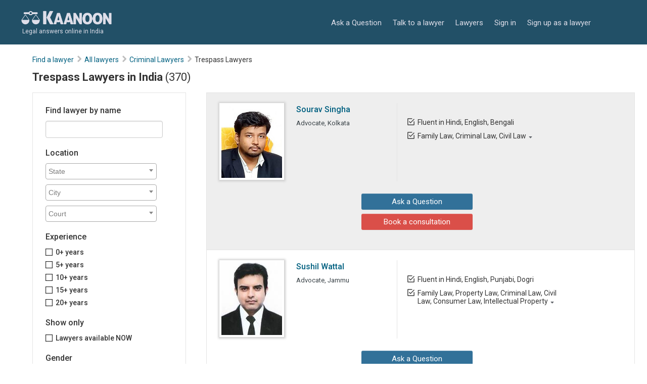

--- FILE ---
content_type: text/html; charset=utf-8
request_url: https://www.kaanoon.com/trespass-lawyers?law_area_ids%5B%5D=2&law_subcategory_ids%5B%5D=20&page=27
body_size: 81221
content:
<!DOCTYPE html><html lang="en" xmlns:fb="//ogp.me/ns/fb#"><head><meta name="csrf-param" content="authenticity_token" />
<meta name="csrf-token" content="TvBt3KdDubAbwhtNkEx2SMjJEN9Uw+aURBqqeLSzH/tzgLmNe09JrtOEhj/6KSJzMkZ9kDsGL3dkLi29Lexpdw==" /><meta charset="utf-8" /><meta content="IE=Edge,chrome=1" http-equiv="X-UA-Compatible" />
<script type="text/javascript">window.NREUM||(NREUM={});NREUM.info={"beacon":"bam.nr-data.net","errorBeacon":"bam.nr-data.net","licenseKey":"524bdba801","applicationID":"30893048","transactionName":"JV0PQRYNWQ9TRRkREAReCFZLDlQUT1JEEkoPXAVQHA==","queueTime":0,"applicationTime":703,"agent":""}</script>
<script type="text/javascript">(window.NREUM||(NREUM={})).init={ajax:{deny_list:["bam.nr-data.net"]},feature_flags:["soft_nav"]};(window.NREUM||(NREUM={})).loader_config={licenseKey:"524bdba801",applicationID:"30893048",browserID:"30893178"};;/*! For license information please see nr-loader-rum-1.308.0.min.js.LICENSE.txt */
(()=>{var e,t,r={163:(e,t,r)=>{"use strict";r.d(t,{j:()=>E});var n=r(384),i=r(1741);var a=r(2555);r(860).K7.genericEvents;const s="experimental.resources",o="register",c=e=>{if(!e||"string"!=typeof e)return!1;try{document.createDocumentFragment().querySelector(e)}catch{return!1}return!0};var d=r(2614),u=r(944),l=r(8122);const f="[data-nr-mask]",g=e=>(0,l.a)(e,(()=>{const e={feature_flags:[],experimental:{allow_registered_children:!1,resources:!1},mask_selector:"*",block_selector:"[data-nr-block]",mask_input_options:{color:!1,date:!1,"datetime-local":!1,email:!1,month:!1,number:!1,range:!1,search:!1,tel:!1,text:!1,time:!1,url:!1,week:!1,textarea:!1,select:!1,password:!0}};return{ajax:{deny_list:void 0,block_internal:!0,enabled:!0,autoStart:!0},api:{get allow_registered_children(){return e.feature_flags.includes(o)||e.experimental.allow_registered_children},set allow_registered_children(t){e.experimental.allow_registered_children=t},duplicate_registered_data:!1},browser_consent_mode:{enabled:!1},distributed_tracing:{enabled:void 0,exclude_newrelic_header:void 0,cors_use_newrelic_header:void 0,cors_use_tracecontext_headers:void 0,allowed_origins:void 0},get feature_flags(){return e.feature_flags},set feature_flags(t){e.feature_flags=t},generic_events:{enabled:!0,autoStart:!0},harvest:{interval:30},jserrors:{enabled:!0,autoStart:!0},logging:{enabled:!0,autoStart:!0},metrics:{enabled:!0,autoStart:!0},obfuscate:void 0,page_action:{enabled:!0},page_view_event:{enabled:!0,autoStart:!0},page_view_timing:{enabled:!0,autoStart:!0},performance:{capture_marks:!1,capture_measures:!1,capture_detail:!0,resources:{get enabled(){return e.feature_flags.includes(s)||e.experimental.resources},set enabled(t){e.experimental.resources=t},asset_types:[],first_party_domains:[],ignore_newrelic:!0}},privacy:{cookies_enabled:!0},proxy:{assets:void 0,beacon:void 0},session:{expiresMs:d.wk,inactiveMs:d.BB},session_replay:{autoStart:!0,enabled:!1,preload:!1,sampling_rate:10,error_sampling_rate:100,collect_fonts:!1,inline_images:!1,fix_stylesheets:!0,mask_all_inputs:!0,get mask_text_selector(){return e.mask_selector},set mask_text_selector(t){c(t)?e.mask_selector="".concat(t,",").concat(f):""===t||null===t?e.mask_selector=f:(0,u.R)(5,t)},get block_class(){return"nr-block"},get ignore_class(){return"nr-ignore"},get mask_text_class(){return"nr-mask"},get block_selector(){return e.block_selector},set block_selector(t){c(t)?e.block_selector+=",".concat(t):""!==t&&(0,u.R)(6,t)},get mask_input_options(){return e.mask_input_options},set mask_input_options(t){t&&"object"==typeof t?e.mask_input_options={...t,password:!0}:(0,u.R)(7,t)}},session_trace:{enabled:!0,autoStart:!0},soft_navigations:{enabled:!0,autoStart:!0},spa:{enabled:!0,autoStart:!0},ssl:void 0,user_actions:{enabled:!0,elementAttributes:["id","className","tagName","type"]}}})());var p=r(6154),m=r(9324);let h=0;const v={buildEnv:m.F3,distMethod:m.Xs,version:m.xv,originTime:p.WN},b={consented:!1},y={appMetadata:{},get consented(){return this.session?.state?.consent||b.consented},set consented(e){b.consented=e},customTransaction:void 0,denyList:void 0,disabled:!1,harvester:void 0,isolatedBacklog:!1,isRecording:!1,loaderType:void 0,maxBytes:3e4,obfuscator:void 0,onerror:void 0,ptid:void 0,releaseIds:{},session:void 0,timeKeeper:void 0,registeredEntities:[],jsAttributesMetadata:{bytes:0},get harvestCount(){return++h}},_=e=>{const t=(0,l.a)(e,y),r=Object.keys(v).reduce((e,t)=>(e[t]={value:v[t],writable:!1,configurable:!0,enumerable:!0},e),{});return Object.defineProperties(t,r)};var w=r(5701);const x=e=>{const t=e.startsWith("http");e+="/",r.p=t?e:"https://"+e};var R=r(7836),k=r(3241);const A={accountID:void 0,trustKey:void 0,agentID:void 0,licenseKey:void 0,applicationID:void 0,xpid:void 0},S=e=>(0,l.a)(e,A),T=new Set;function E(e,t={},r,s){let{init:o,info:c,loader_config:d,runtime:u={},exposed:l=!0}=t;if(!c){const e=(0,n.pV)();o=e.init,c=e.info,d=e.loader_config}e.init=g(o||{}),e.loader_config=S(d||{}),c.jsAttributes??={},p.bv&&(c.jsAttributes.isWorker=!0),e.info=(0,a.D)(c);const f=e.init,m=[c.beacon,c.errorBeacon];T.has(e.agentIdentifier)||(f.proxy.assets&&(x(f.proxy.assets),m.push(f.proxy.assets)),f.proxy.beacon&&m.push(f.proxy.beacon),e.beacons=[...m],function(e){const t=(0,n.pV)();Object.getOwnPropertyNames(i.W.prototype).forEach(r=>{const n=i.W.prototype[r];if("function"!=typeof n||"constructor"===n)return;let a=t[r];e[r]&&!1!==e.exposed&&"micro-agent"!==e.runtime?.loaderType&&(t[r]=(...t)=>{const n=e[r](...t);return a?a(...t):n})})}(e),(0,n.US)("activatedFeatures",w.B)),u.denyList=[...f.ajax.deny_list||[],...f.ajax.block_internal?m:[]],u.ptid=e.agentIdentifier,u.loaderType=r,e.runtime=_(u),T.has(e.agentIdentifier)||(e.ee=R.ee.get(e.agentIdentifier),e.exposed=l,(0,k.W)({agentIdentifier:e.agentIdentifier,drained:!!w.B?.[e.agentIdentifier],type:"lifecycle",name:"initialize",feature:void 0,data:e.config})),T.add(e.agentIdentifier)}},384:(e,t,r)=>{"use strict";r.d(t,{NT:()=>s,US:()=>u,Zm:()=>o,bQ:()=>d,dV:()=>c,pV:()=>l});var n=r(6154),i=r(1863),a=r(1910);const s={beacon:"bam.nr-data.net",errorBeacon:"bam.nr-data.net"};function o(){return n.gm.NREUM||(n.gm.NREUM={}),void 0===n.gm.newrelic&&(n.gm.newrelic=n.gm.NREUM),n.gm.NREUM}function c(){let e=o();return e.o||(e.o={ST:n.gm.setTimeout,SI:n.gm.setImmediate||n.gm.setInterval,CT:n.gm.clearTimeout,XHR:n.gm.XMLHttpRequest,REQ:n.gm.Request,EV:n.gm.Event,PR:n.gm.Promise,MO:n.gm.MutationObserver,FETCH:n.gm.fetch,WS:n.gm.WebSocket},(0,a.i)(...Object.values(e.o))),e}function d(e,t){let r=o();r.initializedAgents??={},t.initializedAt={ms:(0,i.t)(),date:new Date},r.initializedAgents[e]=t}function u(e,t){o()[e]=t}function l(){return function(){let e=o();const t=e.info||{};e.info={beacon:s.beacon,errorBeacon:s.errorBeacon,...t}}(),function(){let e=o();const t=e.init||{};e.init={...t}}(),c(),function(){let e=o();const t=e.loader_config||{};e.loader_config={...t}}(),o()}},782:(e,t,r)=>{"use strict";r.d(t,{T:()=>n});const n=r(860).K7.pageViewTiming},860:(e,t,r)=>{"use strict";r.d(t,{$J:()=>u,K7:()=>c,P3:()=>d,XX:()=>i,Yy:()=>o,df:()=>a,qY:()=>n,v4:()=>s});const n="events",i="jserrors",a="browser/blobs",s="rum",o="browser/logs",c={ajax:"ajax",genericEvents:"generic_events",jserrors:i,logging:"logging",metrics:"metrics",pageAction:"page_action",pageViewEvent:"page_view_event",pageViewTiming:"page_view_timing",sessionReplay:"session_replay",sessionTrace:"session_trace",softNav:"soft_navigations",spa:"spa"},d={[c.pageViewEvent]:1,[c.pageViewTiming]:2,[c.metrics]:3,[c.jserrors]:4,[c.spa]:5,[c.ajax]:6,[c.sessionTrace]:7,[c.softNav]:8,[c.sessionReplay]:9,[c.logging]:10,[c.genericEvents]:11},u={[c.pageViewEvent]:s,[c.pageViewTiming]:n,[c.ajax]:n,[c.spa]:n,[c.softNav]:n,[c.metrics]:i,[c.jserrors]:i,[c.sessionTrace]:a,[c.sessionReplay]:a,[c.logging]:o,[c.genericEvents]:"ins"}},944:(e,t,r)=>{"use strict";r.d(t,{R:()=>i});var n=r(3241);function i(e,t){"function"==typeof console.debug&&(console.debug("New Relic Warning: https://github.com/newrelic/newrelic-browser-agent/blob/main/docs/warning-codes.md#".concat(e),t),(0,n.W)({agentIdentifier:null,drained:null,type:"data",name:"warn",feature:"warn",data:{code:e,secondary:t}}))}},1687:(e,t,r)=>{"use strict";r.d(t,{Ak:()=>d,Ze:()=>f,x3:()=>u});var n=r(3241),i=r(7836),a=r(3606),s=r(860),o=r(2646);const c={};function d(e,t){const r={staged:!1,priority:s.P3[t]||0};l(e),c[e].get(t)||c[e].set(t,r)}function u(e,t){e&&c[e]&&(c[e].get(t)&&c[e].delete(t),p(e,t,!1),c[e].size&&g(e))}function l(e){if(!e)throw new Error("agentIdentifier required");c[e]||(c[e]=new Map)}function f(e="",t="feature",r=!1){if(l(e),!e||!c[e].get(t)||r)return p(e,t);c[e].get(t).staged=!0,g(e)}function g(e){const t=Array.from(c[e]);t.every(([e,t])=>t.staged)&&(t.sort((e,t)=>e[1].priority-t[1].priority),t.forEach(([t])=>{c[e].delete(t),p(e,t)}))}function p(e,t,r=!0){const s=e?i.ee.get(e):i.ee,c=a.i.handlers;if(!s.aborted&&s.backlog&&c){if((0,n.W)({agentIdentifier:e,type:"lifecycle",name:"drain",feature:t}),r){const e=s.backlog[t],r=c[t];if(r){for(let t=0;e&&t<e.length;++t)m(e[t],r);Object.entries(r).forEach(([e,t])=>{Object.values(t||{}).forEach(t=>{t[0]?.on&&t[0]?.context()instanceof o.y&&t[0].on(e,t[1])})})}}s.isolatedBacklog||delete c[t],s.backlog[t]=null,s.emit("drain-"+t,[])}}function m(e,t){var r=e[1];Object.values(t[r]||{}).forEach(t=>{var r=e[0];if(t[0]===r){var n=t[1],i=e[3],a=e[2];n.apply(i,a)}})}},1738:(e,t,r)=>{"use strict";r.d(t,{U:()=>g,Y:()=>f});var n=r(3241),i=r(9908),a=r(1863),s=r(944),o=r(5701),c=r(3969),d=r(8362),u=r(860),l=r(4261);function f(e,t,r,a){const f=a||r;!f||f[e]&&f[e]!==d.d.prototype[e]||(f[e]=function(){(0,i.p)(c.xV,["API/"+e+"/called"],void 0,u.K7.metrics,r.ee),(0,n.W)({agentIdentifier:r.agentIdentifier,drained:!!o.B?.[r.agentIdentifier],type:"data",name:"api",feature:l.Pl+e,data:{}});try{return t.apply(this,arguments)}catch(e){(0,s.R)(23,e)}})}function g(e,t,r,n,s){const o=e.info;null===r?delete o.jsAttributes[t]:o.jsAttributes[t]=r,(s||null===r)&&(0,i.p)(l.Pl+n,[(0,a.t)(),t,r],void 0,"session",e.ee)}},1741:(e,t,r)=>{"use strict";r.d(t,{W:()=>a});var n=r(944),i=r(4261);class a{#e(e,...t){if(this[e]!==a.prototype[e])return this[e](...t);(0,n.R)(35,e)}addPageAction(e,t){return this.#e(i.hG,e,t)}register(e){return this.#e(i.eY,e)}recordCustomEvent(e,t){return this.#e(i.fF,e,t)}setPageViewName(e,t){return this.#e(i.Fw,e,t)}setCustomAttribute(e,t,r){return this.#e(i.cD,e,t,r)}noticeError(e,t){return this.#e(i.o5,e,t)}setUserId(e,t=!1){return this.#e(i.Dl,e,t)}setApplicationVersion(e){return this.#e(i.nb,e)}setErrorHandler(e){return this.#e(i.bt,e)}addRelease(e,t){return this.#e(i.k6,e,t)}log(e,t){return this.#e(i.$9,e,t)}start(){return this.#e(i.d3)}finished(e){return this.#e(i.BL,e)}recordReplay(){return this.#e(i.CH)}pauseReplay(){return this.#e(i.Tb)}addToTrace(e){return this.#e(i.U2,e)}setCurrentRouteName(e){return this.#e(i.PA,e)}interaction(e){return this.#e(i.dT,e)}wrapLogger(e,t,r){return this.#e(i.Wb,e,t,r)}measure(e,t){return this.#e(i.V1,e,t)}consent(e){return this.#e(i.Pv,e)}}},1863:(e,t,r)=>{"use strict";function n(){return Math.floor(performance.now())}r.d(t,{t:()=>n})},1910:(e,t,r)=>{"use strict";r.d(t,{i:()=>a});var n=r(944);const i=new Map;function a(...e){return e.every(e=>{if(i.has(e))return i.get(e);const t="function"==typeof e?e.toString():"",r=t.includes("[native code]"),a=t.includes("nrWrapper");return r||a||(0,n.R)(64,e?.name||t),i.set(e,r),r})}},2555:(e,t,r)=>{"use strict";r.d(t,{D:()=>o,f:()=>s});var n=r(384),i=r(8122);const a={beacon:n.NT.beacon,errorBeacon:n.NT.errorBeacon,licenseKey:void 0,applicationID:void 0,sa:void 0,queueTime:void 0,applicationTime:void 0,ttGuid:void 0,user:void 0,account:void 0,product:void 0,extra:void 0,jsAttributes:{},userAttributes:void 0,atts:void 0,transactionName:void 0,tNamePlain:void 0};function s(e){try{return!!e.licenseKey&&!!e.errorBeacon&&!!e.applicationID}catch(e){return!1}}const o=e=>(0,i.a)(e,a)},2614:(e,t,r)=>{"use strict";r.d(t,{BB:()=>s,H3:()=>n,g:()=>d,iL:()=>c,tS:()=>o,uh:()=>i,wk:()=>a});const n="NRBA",i="SESSION",a=144e5,s=18e5,o={STARTED:"session-started",PAUSE:"session-pause",RESET:"session-reset",RESUME:"session-resume",UPDATE:"session-update"},c={SAME_TAB:"same-tab",CROSS_TAB:"cross-tab"},d={OFF:0,FULL:1,ERROR:2}},2646:(e,t,r)=>{"use strict";r.d(t,{y:()=>n});class n{constructor(e){this.contextId=e}}},2843:(e,t,r)=>{"use strict";r.d(t,{G:()=>a,u:()=>i});var n=r(3878);function i(e,t=!1,r,i){(0,n.DD)("visibilitychange",function(){if(t)return void("hidden"===document.visibilityState&&e());e(document.visibilityState)},r,i)}function a(e,t,r){(0,n.sp)("pagehide",e,t,r)}},3241:(e,t,r)=>{"use strict";r.d(t,{W:()=>a});var n=r(6154);const i="newrelic";function a(e={}){try{n.gm.dispatchEvent(new CustomEvent(i,{detail:e}))}catch(e){}}},3606:(e,t,r)=>{"use strict";r.d(t,{i:()=>a});var n=r(9908);a.on=s;var i=a.handlers={};function a(e,t,r,a){s(a||n.d,i,e,t,r)}function s(e,t,r,i,a){a||(a="feature"),e||(e=n.d);var s=t[a]=t[a]||{};(s[r]=s[r]||[]).push([e,i])}},3878:(e,t,r)=>{"use strict";function n(e,t){return{capture:e,passive:!1,signal:t}}function i(e,t,r=!1,i){window.addEventListener(e,t,n(r,i))}function a(e,t,r=!1,i){document.addEventListener(e,t,n(r,i))}r.d(t,{DD:()=>a,jT:()=>n,sp:()=>i})},3969:(e,t,r)=>{"use strict";r.d(t,{TZ:()=>n,XG:()=>o,rs:()=>i,xV:()=>s,z_:()=>a});const n=r(860).K7.metrics,i="sm",a="cm",s="storeSupportabilityMetrics",o="storeEventMetrics"},4234:(e,t,r)=>{"use strict";r.d(t,{W:()=>a});var n=r(7836),i=r(1687);class a{constructor(e,t){this.agentIdentifier=e,this.ee=n.ee.get(e),this.featureName=t,this.blocked=!1}deregisterDrain(){(0,i.x3)(this.agentIdentifier,this.featureName)}}},4261:(e,t,r)=>{"use strict";r.d(t,{$9:()=>d,BL:()=>o,CH:()=>g,Dl:()=>_,Fw:()=>y,PA:()=>h,Pl:()=>n,Pv:()=>k,Tb:()=>l,U2:()=>a,V1:()=>R,Wb:()=>x,bt:()=>b,cD:()=>v,d3:()=>w,dT:()=>c,eY:()=>p,fF:()=>f,hG:()=>i,k6:()=>s,nb:()=>m,o5:()=>u});const n="api-",i="addPageAction",a="addToTrace",s="addRelease",o="finished",c="interaction",d="log",u="noticeError",l="pauseReplay",f="recordCustomEvent",g="recordReplay",p="register",m="setApplicationVersion",h="setCurrentRouteName",v="setCustomAttribute",b="setErrorHandler",y="setPageViewName",_="setUserId",w="start",x="wrapLogger",R="measure",k="consent"},5289:(e,t,r)=>{"use strict";r.d(t,{GG:()=>s,Qr:()=>c,sB:()=>o});var n=r(3878),i=r(6389);function a(){return"undefined"==typeof document||"complete"===document.readyState}function s(e,t){if(a())return e();const r=(0,i.J)(e),s=setInterval(()=>{a()&&(clearInterval(s),r())},500);(0,n.sp)("load",r,t)}function o(e){if(a())return e();(0,n.DD)("DOMContentLoaded",e)}function c(e){if(a())return e();(0,n.sp)("popstate",e)}},5607:(e,t,r)=>{"use strict";r.d(t,{W:()=>n});const n=(0,r(9566).bz)()},5701:(e,t,r)=>{"use strict";r.d(t,{B:()=>a,t:()=>s});var n=r(3241);const i=new Set,a={};function s(e,t){const r=t.agentIdentifier;a[r]??={},e&&"object"==typeof e&&(i.has(r)||(t.ee.emit("rumresp",[e]),a[r]=e,i.add(r),(0,n.W)({agentIdentifier:r,loaded:!0,drained:!0,type:"lifecycle",name:"load",feature:void 0,data:e})))}},6154:(e,t,r)=>{"use strict";r.d(t,{OF:()=>c,RI:()=>i,WN:()=>u,bv:()=>a,eN:()=>l,gm:()=>s,mw:()=>o,sb:()=>d});var n=r(1863);const i="undefined"!=typeof window&&!!window.document,a="undefined"!=typeof WorkerGlobalScope&&("undefined"!=typeof self&&self instanceof WorkerGlobalScope&&self.navigator instanceof WorkerNavigator||"undefined"!=typeof globalThis&&globalThis instanceof WorkerGlobalScope&&globalThis.navigator instanceof WorkerNavigator),s=i?window:"undefined"!=typeof WorkerGlobalScope&&("undefined"!=typeof self&&self instanceof WorkerGlobalScope&&self||"undefined"!=typeof globalThis&&globalThis instanceof WorkerGlobalScope&&globalThis),o=Boolean("hidden"===s?.document?.visibilityState),c=/iPad|iPhone|iPod/.test(s.navigator?.userAgent),d=c&&"undefined"==typeof SharedWorker,u=((()=>{const e=s.navigator?.userAgent?.match(/Firefox[/\s](\d+\.\d+)/);Array.isArray(e)&&e.length>=2&&e[1]})(),Date.now()-(0,n.t)()),l=()=>"undefined"!=typeof PerformanceNavigationTiming&&s?.performance?.getEntriesByType("navigation")?.[0]?.responseStart},6389:(e,t,r)=>{"use strict";function n(e,t=500,r={}){const n=r?.leading||!1;let i;return(...r)=>{n&&void 0===i&&(e.apply(this,r),i=setTimeout(()=>{i=clearTimeout(i)},t)),n||(clearTimeout(i),i=setTimeout(()=>{e.apply(this,r)},t))}}function i(e){let t=!1;return(...r)=>{t||(t=!0,e.apply(this,r))}}r.d(t,{J:()=>i,s:()=>n})},6630:(e,t,r)=>{"use strict";r.d(t,{T:()=>n});const n=r(860).K7.pageViewEvent},7699:(e,t,r)=>{"use strict";r.d(t,{It:()=>a,KC:()=>o,No:()=>i,qh:()=>s});var n=r(860);const i=16e3,a=1e6,s="SESSION_ERROR",o={[n.K7.logging]:!0,[n.K7.genericEvents]:!1,[n.K7.jserrors]:!1,[n.K7.ajax]:!1}},7836:(e,t,r)=>{"use strict";r.d(t,{P:()=>o,ee:()=>c});var n=r(384),i=r(8990),a=r(2646),s=r(5607);const o="nr@context:".concat(s.W),c=function e(t,r){var n={},s={},u={},l=!1;try{l=16===r.length&&d.initializedAgents?.[r]?.runtime.isolatedBacklog}catch(e){}var f={on:p,addEventListener:p,removeEventListener:function(e,t){var r=n[e];if(!r)return;for(var i=0;i<r.length;i++)r[i]===t&&r.splice(i,1)},emit:function(e,r,n,i,a){!1!==a&&(a=!0);if(c.aborted&&!i)return;t&&a&&t.emit(e,r,n);var o=g(n);m(e).forEach(e=>{e.apply(o,r)});var d=v()[s[e]];d&&d.push([f,e,r,o]);return o},get:h,listeners:m,context:g,buffer:function(e,t){const r=v();if(t=t||"feature",f.aborted)return;Object.entries(e||{}).forEach(([e,n])=>{s[n]=t,t in r||(r[t]=[])})},abort:function(){f._aborted=!0,Object.keys(f.backlog).forEach(e=>{delete f.backlog[e]})},isBuffering:function(e){return!!v()[s[e]]},debugId:r,backlog:l?{}:t&&"object"==typeof t.backlog?t.backlog:{},isolatedBacklog:l};return Object.defineProperty(f,"aborted",{get:()=>{let e=f._aborted||!1;return e||(t&&(e=t.aborted),e)}}),f;function g(e){return e&&e instanceof a.y?e:e?(0,i.I)(e,o,()=>new a.y(o)):new a.y(o)}function p(e,t){n[e]=m(e).concat(t)}function m(e){return n[e]||[]}function h(t){return u[t]=u[t]||e(f,t)}function v(){return f.backlog}}(void 0,"globalEE"),d=(0,n.Zm)();d.ee||(d.ee=c)},8122:(e,t,r)=>{"use strict";r.d(t,{a:()=>i});var n=r(944);function i(e,t){try{if(!e||"object"!=typeof e)return(0,n.R)(3);if(!t||"object"!=typeof t)return(0,n.R)(4);const r=Object.create(Object.getPrototypeOf(t),Object.getOwnPropertyDescriptors(t)),a=0===Object.keys(r).length?e:r;for(let s in a)if(void 0!==e[s])try{if(null===e[s]){r[s]=null;continue}Array.isArray(e[s])&&Array.isArray(t[s])?r[s]=Array.from(new Set([...e[s],...t[s]])):"object"==typeof e[s]&&"object"==typeof t[s]?r[s]=i(e[s],t[s]):r[s]=e[s]}catch(e){r[s]||(0,n.R)(1,e)}return r}catch(e){(0,n.R)(2,e)}}},8362:(e,t,r)=>{"use strict";r.d(t,{d:()=>a});var n=r(9566),i=r(1741);class a extends i.W{agentIdentifier=(0,n.LA)(16)}},8374:(e,t,r)=>{r.nc=(()=>{try{return document?.currentScript?.nonce}catch(e){}return""})()},8990:(e,t,r)=>{"use strict";r.d(t,{I:()=>i});var n=Object.prototype.hasOwnProperty;function i(e,t,r){if(n.call(e,t))return e[t];var i=r();if(Object.defineProperty&&Object.keys)try{return Object.defineProperty(e,t,{value:i,writable:!0,enumerable:!1}),i}catch(e){}return e[t]=i,i}},9324:(e,t,r)=>{"use strict";r.d(t,{F3:()=>i,Xs:()=>a,xv:()=>n});const n="1.308.0",i="PROD",a="CDN"},9566:(e,t,r)=>{"use strict";r.d(t,{LA:()=>o,bz:()=>s});var n=r(6154);const i="xxxxxxxx-xxxx-4xxx-yxxx-xxxxxxxxxxxx";function a(e,t){return e?15&e[t]:16*Math.random()|0}function s(){const e=n.gm?.crypto||n.gm?.msCrypto;let t,r=0;return e&&e.getRandomValues&&(t=e.getRandomValues(new Uint8Array(30))),i.split("").map(e=>"x"===e?a(t,r++).toString(16):"y"===e?(3&a()|8).toString(16):e).join("")}function o(e){const t=n.gm?.crypto||n.gm?.msCrypto;let r,i=0;t&&t.getRandomValues&&(r=t.getRandomValues(new Uint8Array(e)));const s=[];for(var o=0;o<e;o++)s.push(a(r,i++).toString(16));return s.join("")}},9908:(e,t,r)=>{"use strict";r.d(t,{d:()=>n,p:()=>i});var n=r(7836).ee.get("handle");function i(e,t,r,i,a){a?(a.buffer([e],i),a.emit(e,t,r)):(n.buffer([e],i),n.emit(e,t,r))}}},n={};function i(e){var t=n[e];if(void 0!==t)return t.exports;var a=n[e]={exports:{}};return r[e](a,a.exports,i),a.exports}i.m=r,i.d=(e,t)=>{for(var r in t)i.o(t,r)&&!i.o(e,r)&&Object.defineProperty(e,r,{enumerable:!0,get:t[r]})},i.f={},i.e=e=>Promise.all(Object.keys(i.f).reduce((t,r)=>(i.f[r](e,t),t),[])),i.u=e=>"nr-rum-1.308.0.min.js",i.o=(e,t)=>Object.prototype.hasOwnProperty.call(e,t),e={},t="NRBA-1.308.0.PROD:",i.l=(r,n,a,s)=>{if(e[r])e[r].push(n);else{var o,c;if(void 0!==a)for(var d=document.getElementsByTagName("script"),u=0;u<d.length;u++){var l=d[u];if(l.getAttribute("src")==r||l.getAttribute("data-webpack")==t+a){o=l;break}}if(!o){c=!0;var f={296:"sha512-+MIMDsOcckGXa1EdWHqFNv7P+JUkd5kQwCBr3KE6uCvnsBNUrdSt4a/3/L4j4TxtnaMNjHpza2/erNQbpacJQA=="};(o=document.createElement("script")).charset="utf-8",i.nc&&o.setAttribute("nonce",i.nc),o.setAttribute("data-webpack",t+a),o.src=r,0!==o.src.indexOf(window.location.origin+"/")&&(o.crossOrigin="anonymous"),f[s]&&(o.integrity=f[s])}e[r]=[n];var g=(t,n)=>{o.onerror=o.onload=null,clearTimeout(p);var i=e[r];if(delete e[r],o.parentNode&&o.parentNode.removeChild(o),i&&i.forEach(e=>e(n)),t)return t(n)},p=setTimeout(g.bind(null,void 0,{type:"timeout",target:o}),12e4);o.onerror=g.bind(null,o.onerror),o.onload=g.bind(null,o.onload),c&&document.head.appendChild(o)}},i.r=e=>{"undefined"!=typeof Symbol&&Symbol.toStringTag&&Object.defineProperty(e,Symbol.toStringTag,{value:"Module"}),Object.defineProperty(e,"__esModule",{value:!0})},i.p="https://js-agent.newrelic.com/",(()=>{var e={374:0,840:0};i.f.j=(t,r)=>{var n=i.o(e,t)?e[t]:void 0;if(0!==n)if(n)r.push(n[2]);else{var a=new Promise((r,i)=>n=e[t]=[r,i]);r.push(n[2]=a);var s=i.p+i.u(t),o=new Error;i.l(s,r=>{if(i.o(e,t)&&(0!==(n=e[t])&&(e[t]=void 0),n)){var a=r&&("load"===r.type?"missing":r.type),s=r&&r.target&&r.target.src;o.message="Loading chunk "+t+" failed: ("+a+": "+s+")",o.name="ChunkLoadError",o.type=a,o.request=s,n[1](o)}},"chunk-"+t,t)}};var t=(t,r)=>{var n,a,[s,o,c]=r,d=0;if(s.some(t=>0!==e[t])){for(n in o)i.o(o,n)&&(i.m[n]=o[n]);if(c)c(i)}for(t&&t(r);d<s.length;d++)a=s[d],i.o(e,a)&&e[a]&&e[a][0](),e[a]=0},r=self["webpackChunk:NRBA-1.308.0.PROD"]=self["webpackChunk:NRBA-1.308.0.PROD"]||[];r.forEach(t.bind(null,0)),r.push=t.bind(null,r.push.bind(r))})(),(()=>{"use strict";i(8374);var e=i(8362),t=i(860);const r=Object.values(t.K7);var n=i(163);var a=i(9908),s=i(1863),o=i(4261),c=i(1738);var d=i(1687),u=i(4234),l=i(5289),f=i(6154),g=i(944),p=i(384);const m=e=>f.RI&&!0===e?.privacy.cookies_enabled;function h(e){return!!(0,p.dV)().o.MO&&m(e)&&!0===e?.session_trace.enabled}var v=i(6389),b=i(7699);class y extends u.W{constructor(e,t){super(e.agentIdentifier,t),this.agentRef=e,this.abortHandler=void 0,this.featAggregate=void 0,this.loadedSuccessfully=void 0,this.onAggregateImported=new Promise(e=>{this.loadedSuccessfully=e}),this.deferred=Promise.resolve(),!1===e.init[this.featureName].autoStart?this.deferred=new Promise((t,r)=>{this.ee.on("manual-start-all",(0,v.J)(()=>{(0,d.Ak)(e.agentIdentifier,this.featureName),t()}))}):(0,d.Ak)(e.agentIdentifier,t)}importAggregator(e,t,r={}){if(this.featAggregate)return;const n=async()=>{let n;await this.deferred;try{if(m(e.init)){const{setupAgentSession:t}=await i.e(296).then(i.bind(i,3305));n=t(e)}}catch(e){(0,g.R)(20,e),this.ee.emit("internal-error",[e]),(0,a.p)(b.qh,[e],void 0,this.featureName,this.ee)}try{if(!this.#t(this.featureName,n,e.init))return(0,d.Ze)(this.agentIdentifier,this.featureName),void this.loadedSuccessfully(!1);const{Aggregate:i}=await t();this.featAggregate=new i(e,r),e.runtime.harvester.initializedAggregates.push(this.featAggregate),this.loadedSuccessfully(!0)}catch(e){(0,g.R)(34,e),this.abortHandler?.(),(0,d.Ze)(this.agentIdentifier,this.featureName,!0),this.loadedSuccessfully(!1),this.ee&&this.ee.abort()}};f.RI?(0,l.GG)(()=>n(),!0):n()}#t(e,r,n){if(this.blocked)return!1;switch(e){case t.K7.sessionReplay:return h(n)&&!!r;case t.K7.sessionTrace:return!!r;default:return!0}}}var _=i(6630),w=i(2614),x=i(3241);class R extends y{static featureName=_.T;constructor(e){var t;super(e,_.T),this.setupInspectionEvents(e.agentIdentifier),t=e,(0,c.Y)(o.Fw,function(e,r){"string"==typeof e&&("/"!==e.charAt(0)&&(e="/"+e),t.runtime.customTransaction=(r||"http://custom.transaction")+e,(0,a.p)(o.Pl+o.Fw,[(0,s.t)()],void 0,void 0,t.ee))},t),this.importAggregator(e,()=>i.e(296).then(i.bind(i,3943)))}setupInspectionEvents(e){const t=(t,r)=>{t&&(0,x.W)({agentIdentifier:e,timeStamp:t.timeStamp,loaded:"complete"===t.target.readyState,type:"window",name:r,data:t.target.location+""})};(0,l.sB)(e=>{t(e,"DOMContentLoaded")}),(0,l.GG)(e=>{t(e,"load")}),(0,l.Qr)(e=>{t(e,"navigate")}),this.ee.on(w.tS.UPDATE,(t,r)=>{(0,x.W)({agentIdentifier:e,type:"lifecycle",name:"session",data:r})})}}class k extends e.d{constructor(e){var t;(super(),f.gm)?(this.features={},(0,p.bQ)(this.agentIdentifier,this),this.desiredFeatures=new Set(e.features||[]),this.desiredFeatures.add(R),(0,n.j)(this,e,e.loaderType||"agent"),t=this,(0,c.Y)(o.cD,function(e,r,n=!1){if("string"==typeof e){if(["string","number","boolean"].includes(typeof r)||null===r)return(0,c.U)(t,e,r,o.cD,n);(0,g.R)(40,typeof r)}else(0,g.R)(39,typeof e)},t),function(e){(0,c.Y)(o.Dl,function(t,r=!1){if("string"!=typeof t&&null!==t)return void(0,g.R)(41,typeof t);const n=e.info.jsAttributes["enduser.id"];r&&null!=n&&n!==t?(0,a.p)(o.Pl+"setUserIdAndResetSession",[t],void 0,"session",e.ee):(0,c.U)(e,"enduser.id",t,o.Dl,!0)},e)}(this),function(e){(0,c.Y)(o.nb,function(t){if("string"==typeof t||null===t)return(0,c.U)(e,"application.version",t,o.nb,!1);(0,g.R)(42,typeof t)},e)}(this),function(e){(0,c.Y)(o.d3,function(){e.ee.emit("manual-start-all")},e)}(this),function(e){(0,c.Y)(o.Pv,function(t=!0){if("boolean"==typeof t){if((0,a.p)(o.Pl+o.Pv,[t],void 0,"session",e.ee),e.runtime.consented=t,t){const t=e.features.page_view_event;t.onAggregateImported.then(e=>{const r=t.featAggregate;e&&!r.sentRum&&r.sendRum()})}}else(0,g.R)(65,typeof t)},e)}(this),this.run()):(0,g.R)(21)}get config(){return{info:this.info,init:this.init,loader_config:this.loader_config,runtime:this.runtime}}get api(){return this}run(){try{const e=function(e){const t={};return r.forEach(r=>{t[r]=!!e[r]?.enabled}),t}(this.init),n=[...this.desiredFeatures];n.sort((e,r)=>t.P3[e.featureName]-t.P3[r.featureName]),n.forEach(r=>{if(!e[r.featureName]&&r.featureName!==t.K7.pageViewEvent)return;if(r.featureName===t.K7.spa)return void(0,g.R)(67);const n=function(e){switch(e){case t.K7.ajax:return[t.K7.jserrors];case t.K7.sessionTrace:return[t.K7.ajax,t.K7.pageViewEvent];case t.K7.sessionReplay:return[t.K7.sessionTrace];case t.K7.pageViewTiming:return[t.K7.pageViewEvent];default:return[]}}(r.featureName).filter(e=>!(e in this.features));n.length>0&&(0,g.R)(36,{targetFeature:r.featureName,missingDependencies:n}),this.features[r.featureName]=new r(this)})}catch(e){(0,g.R)(22,e);for(const e in this.features)this.features[e].abortHandler?.();const t=(0,p.Zm)();delete t.initializedAgents[this.agentIdentifier]?.features,delete this.sharedAggregator;return t.ee.get(this.agentIdentifier).abort(),!1}}}var A=i(2843),S=i(782);class T extends y{static featureName=S.T;constructor(e){super(e,S.T),f.RI&&((0,A.u)(()=>(0,a.p)("docHidden",[(0,s.t)()],void 0,S.T,this.ee),!0),(0,A.G)(()=>(0,a.p)("winPagehide",[(0,s.t)()],void 0,S.T,this.ee)),this.importAggregator(e,()=>i.e(296).then(i.bind(i,2117))))}}var E=i(3969);class I extends y{static featureName=E.TZ;constructor(e){super(e,E.TZ),f.RI&&document.addEventListener("securitypolicyviolation",e=>{(0,a.p)(E.xV,["Generic/CSPViolation/Detected"],void 0,this.featureName,this.ee)}),this.importAggregator(e,()=>i.e(296).then(i.bind(i,9623)))}}new k({features:[R,T,I],loaderType:"lite"})})()})();</script><meta content="initial-scale=1.0, minimum-scale=1.0, maximum-scale=1.0" name="viewport" /><meta content="Find trespass lawyers near you" name="description" /><meta content="noindex, follow" name="robots" /><title>Find Trespass Lawyers in India</title><link as="image" href="https://www.kaanoon.com/assets/spinner-359fac98ca3ed4cbb3ca0c4fd6d43f6aa1dc12c6b3120d8df0a130b77e07903f.png" rel="preload" /><!--Le HTML5 shim, for IE6-8 support of HTML elements--><!--[if lt IE 9]><script src="//cdnjs.cloudflare.com/ajax/libs/html5shiv/3.6.1/html5shiv.js"></script><script src="//ajax.googleapis.com/ajax/libs/jquery/1.3.1/jquery.min.js" type="text/javascript"></script><script src="//ie7-js.googlecode.com/svn/version/2.1(beta4)/IE8.js"></script><![endif]--><link rel="stylesheet" media="all" href="https://fonts.googleapis.com/css?family=Roboto:400,500,700" data-turbolinks-track="true" /><link rel="stylesheet" media="all" href="https://fonts.googleapis.com/css?family=Bitter:400,400italic" data-turbolinks-track="true" /><link rel="stylesheet" media="all" href="https://www.kaanoon.com/assets/application-7f370bc964bf65935e5b33dca2f60d9a21a572e7a11dca9c5f2b7f56dca31fa2.css" async="async" /><script src="https://maps.google.com/maps/api/js?key=AIzaSyDYIgMo2-tmdCgCQV2aNK5gFd6uQNfCtyw"></script><script src="https://pagead2.googlesyndication.com/pagead/js/adsbygoogle.js" data-ad-client="ca-pub-2681912536393957" async="async"></script><script src="https://www.kaanoon.com/assets/application.1-d082a5c26a1ee94e8498bd11ec0db4b66d4dbd8ded43a37b812e058bf7ce4aef.js"></script><script src="https://www.kaanoon.com/assets/application.2-53fdbb7e978bdc59bf76b13f2dc1d71e2e73c1422cf6a3db2f84a05c8ccbb9f4.js"></script></head><body class="lawyers-list-body"><div class="page-wrapper"><div class="header-wrapper navbar-fixed-top "><div class="header" style="background-color: #225067;"><div class="container container-wide font-null"><div class="header-logo"><a class="site-logo" href="/"><span class="img-logo"></span><span class="text-logo">Legal answers online in India</span></a></div><div class="header-menu"><ul class="header-nav"><li><a href="/ask-a-lawyer">Ask a Question</a></li><li><a href="/talk-to-a-lawyer">Talk to a lawyer</a></li><li><a href="/lawyers">Lawyers</a></li><li></li><li><a href="/signin">Sign in</a></li><li><a href="/for-lawyers">Sign up as a lawyer</a></li></ul></div></div></div></div><!-- Google tag (gtag.js) --><script src="https://www.googletagmanager.com/gtag/js?id=G-PR6VPDCDH8"></script><script>window.dataLayer = window.dataLayer || [];
function gtag(){dataLayer.push(arguments);}
gtag('js', new Date());

gtag('config', 'G-PR6VPDCDH8');</script><div class="container"><div class="inner-container js-inner-container"><div class="cover js-cover"></div><div class="navigation"><span class="lawyers-breadcrumb"><a href="/lawyers">Find a lawyer</a></span><span class="lawyers-breadcrumb"><a href="/lawyers/india">All lawyers</a></span><span class="lawyers-breadcrumb"><a href="/criminal-lawyers/india">Criminal Lawyers</a></span><span class="lawyers-breadcrumb">Trespass Lawyers</span></div><h1 class="page-title">Trespass Lawyers in India<span class="count" id="js-lawyers-counter">(370)</span></h1><div class="lawyers"><div class="filters"><form class="js-lawyers-filters-form" data-url="/trespass-lawyers"><div class="filter filter-by"><p>Filter by:<span class="close js-offcanvas-close">×</span></p></div><div class="filter find-by-name"><p class="filter-name js-filter-trigger">Find lawyer by name<br /><span class="filter-info"></span></p><div class="filter-content"><input type="text" name="name" id="name" data-url="/lawyers_names" /><span class="find-by-name-clear js-find-by-name-clear"></span></div></div><div class="filter practice-area"></div><div class="filter location"><p class="filter-name js-filter-trigger">Location<br /><span class="filter-info"></span></p><div class="filter-content"><select name="state_ids[]" id="state_ids" multiple="multiple" class="js-state-ids" data-placeholder="State"><option value="6">Andhra Pradesh</option>
<option value="1">Assam</option>
<option value="18">Bihar</option>
<option value="29">Chandigarh</option>
<option value="11">Chhattisgarh</option>
<option value="28">Delhi</option>
<option value="15">Goa</option>
<option value="5">Gujarat</option>
<option value="26">Haryana</option>
<option value="25">Himachal Pradesh</option>
<option value="42">Jammu and Kashmir</option>
<option value="20">Jharkhand</option>
<option value="7">Karnataka</option>
<option value="8">Kerala</option>
<option value="27">Madhya Pradesh</option>
<option value="3">Maharashtra</option>
<option value="32">Nagaland</option>
<option value="22">Odisha</option>
<option value="37">Puducherry</option>
<option value="12">Punjab</option>
<option value="14">Rajasthan</option>
<option value="23">Tamil Nadu</option>
<option value="55">Telangana</option>
<option value="4">Uttar Pradesh</option>
<option value="16">Uttarakhand</option>
<option value="9">West Bengal</option></select><select name="city_ids[]" id="city_ids" multiple="multiple" class="js-city-ids" data-placeholder="City" data-url="/cities"><option value="16">Goalpara</option>
<option value="18">Guwahati</option>
<option value="73">Aurangabad</option>
<option value="75">Baramati</option>
<option value="77">Bhiwandi</option>
<option value="85">Dhule</option>
<option value="86">Dombivli</option>
<option value="87">Durgapur</option>
<option value="93">Jalgaon</option>
<option value="99">Kolhapur</option>
<option value="100">Latur</option>
<option value="108">Malkapur</option>
<option value="118">Miraj</option>
<option value="122">Mumbai</option>
<option value="124">Nagpur</option>
<option value="131">Nashik</option>
<option value="132">Navi Mumbai</option>
<option value="142">Panvel</option>
<option value="154">Pune</option>
<option value="187">Thane</option>
<option value="200">Vasai</option>
<option value="215">Agra</option>
<option value="218">Allahabad</option>
<option value="225">Balrampur</option>
<option value="231">Bulandshahr</option>
<option value="242">Fatehabad</option>
<option value="249">Ghaziabad</option>
<option value="251">Gorakhpur</option>
<option value="253">Hamirpur</option>
<option value="254">Hapur</option>
<option value="261">Jhansi</option>
<option value="263">Kanpur</option>
<option value="266">Kota</option>
<option value="269">Lakhimpur</option>
<option value="275">Lucknow</option>
<option value="278">Meerut</option>
<option value="283">Muzaffarnagar</option>
<option value="285">Najibabad</option>
<option value="293">Noida</option>
<option value="366">Varanasi</option>
<option value="373">Ahmedabad</option>
<option value="397">Gandhinagar</option>
<option value="401">Jamnagar</option>
<option value="431">Palanpur</option>
<option value="438">Rajkot</option>
<option value="449">Surat</option>
<option value="459">Vadodara</option>
<option value="460">Valsad</option>
<option value="461">Vapi</option>
<option value="505">Hyderabad</option>
<option value="543">Nandyal</option>
<option value="567">Rajahmundry</option>
<option value="579">Sangareddy</option>
<option value="593">Tirupati</option>
<option value="599">Vijayawada</option>
<option value="601">Visakhapatnam</option>
<option value="604">Warangal</option>
<option value="623">Bangalore</option>
<option value="625">Belgaum</option>
<option value="628">Bijapur</option>
<option value="638">Dharwad</option>
<option value="654">Kota</option>
<option value="673">Mysore</option>
<option value="751">Kochi</option>
<option value="753">Kollam</option>
<option value="756">Kottayam</option>
<option value="769">Palakkad</option>
<option value="780">Punalur</option>
<option value="786">Trivandrum</option>
<option value="788">Thrissur</option>
<option value="796">Asansol</option>
<option value="804">Barrackpur</option>
<option value="813">Durgapur</option>
<option value="816">Howrah</option>
<option value="820">Jhargram</option>
<option value="824">Kolkata</option>
<option value="848">Siliguri</option>
<option value="863">Udaipur</option>
<option value="876">Bilaspur</option>
<option value="899">Raipur</option>
<option value="927">Kapurthala</option>
<option value="936">Ludhiana</option>
<option value="942">Mohali</option>
<option value="951">Pathankot</option>
<option value="971">Zirakpur</option>
<option value="976">Ajmer</option>
<option value="977">Alwar</option>
<option value="988">Bikaner</option>
<option value="994">Hanumangarh</option>
<option value="996">Jaipur</option>
<option value="1002">Jodhpur</option>
<option value="1003">Kota</option>
<option value="1069">Suratgarh</option>
<option value="1074">Udaipur</option>
<option value="1081">Mapusa</option>
<option value="1093">Haridwar</option>
<option value="1102">Nainital</option>
<option value="1104">Pithoragarh</option>
<option value="1107">Roorkee</option>
<option value="1118">Araria</option>
<option value="1123">Aurangabad</option>
<option value="1134">Begusarai</option>
<option value="1138">Bhagalpur</option>
<option value="1148">Darbhanga</option>
<option value="1155">Gaya</option>
<option value="1170">Katihar</option>
<option value="1177">Madhubani</option>
<option value="1197">Nawada</option>
<option value="1199">Patna</option>
<option value="1216">Siwan</option>
<option value="1237">Dhanbad</option>
<option value="1246">Hazaribag</option>
<option value="1260">Ranchi</option>
<option value="1282">Bhubaneswar</option>
<option value="1288">Cuttack</option>
<option value="1331">Chennai</option>
<option value="1333">Coimbatore</option>
<option value="1337">Dindigul</option>
<option value="1344">Kanchipuram</option>
<option value="1350">Madurai</option>
<option value="1370">Panruti</option>
<option value="1424">Tiruchirappalli</option>
<option value="1448">Vellore</option>
<option value="1457">Bilaspur</option>
<option value="1461">Hamirpur</option>
<option value="1463">Mandi</option>
<option value="1465">Shimla</option>
<option value="1472">Bahadurgarh</option>
<option value="1476">Bhiwani</option>
<option value="1480">Faridabad</option>
<option value="1481">Fatehabad</option>
<option value="1485">Gurgaon</option>
<option value="1487">Hisar</option>
<option value="1495">Karnal</option>
<option value="1501">Narnaul</option>
<option value="1504">Panchkula</option>
<option value="1505">Panipat</option>
<option value="1511">Rohtak</option>
<option value="1515">Sirsa</option>
<option value="1517">Sonipat</option>
<option value="1521">Yamunanagar</option>
<option value="1527">Bhopal</option>
<option value="1537">Fatehabad</option>
<option value="1540">Gwalior</option>
<option value="1541">Harda</option>
<option value="1542">Indore</option>
<option value="1544">Jabalpur</option>
<option value="1560">Mandsaur</option>
<option value="1592">Rewa</option>
<option value="1598">Satna</option>
<option value="1624">Delhi</option>
<option value="1625">New Delhi</option>
<option value="1626">Chandigarh</option>
<option value="1631">Kohima</option>
<option value="1656">Mira Bhayandar</option>
<option value="1686">Jammu</option>
<option value="1687">Kathua</option>
<option value="1692">Srinagar</option>
<option value="1710">Greater Mumbai</option>
<option value="1712">Vasai Virar</option>
<option value="1728">Hyderabad</option>
<option value="1751">Sangareddy</option>
<option value="1758">Warangal</option>
<option value="1767">Thiruvananthapuram</option>
<option value="1771">Bengaluru</option>
<option value="1772">Belagavi</option>
<option value="1835">Srinagar</option>
<option value="1859">Mysore</option></select></div></div><div class="filter court"><p class="filter-name js-filter-trigger">Courts<br /><span class="filter-info"></span></p><div class="filter-content"><select name="court_ids[]" id="court_ids" multiple="multiple" class="js-court-ids" data-placeholder="Court" data-url="/courts"><option value="23">Allahabad High Court</option>
<option value="35">Allahabad High Court (Lucknow Bench)</option>
<option value="5">Bombay High Court</option>
<option value="36">Bombay High Court (Aurangabad Bench)</option>
<option value="37">Bombay High Court (Nagpur Bench)</option>
<option value="38">Bombay High Court (Panaji Bench)</option>
<option value="39">Calcutta High Court</option>
<option value="40">Calcutta High Court (Port Blair Bench)</option>
<option value="4">Chhattisgarh High Court</option>
<option value="6">Delhi High Court</option>
<option value="16">Gauhati High Court</option>
<option value="47">Gauhati High Court (Aizawl Bench)</option>
<option value="48">Gauhati High Court (Itanagar Bench)</option>
<option value="49">Gauhati High Court (Kohima Bench)</option>
<option value="7">Gujarat High Court</option>
<option value="8">Himachal Pradesh High Court</option>
<option value="2">Hyderabad High Court</option>
<option value="50">Jammu and Kashmir High Court</option>
<option value="10">Jharkhand High Court</option>
<option value="11">Karnataka High Court</option>
<option value="45">Karnataka High Court (Dharwad Bench)</option>
<option value="46">Karnataka High Court (Gulbarga Bench)</option>
<option value="12">Kerala High Court</option>
<option value="13">Madhya Pradesh High Court</option>
<option value="43">Madhya Pradesh High Court (Gwalior Bench)</option>
<option value="44">Madhya Pradesh High Court (Indore Bench)</option>
<option value="21">Madras High Court</option>
<option value="42">Madras High Court (Madurai Bench)</option>
<option value="14">Manipur High Court</option>
<option value="15">Meghalaya High Court</option>
<option value="17">Odisha High Court</option>
<option value="3">Patna High Court</option>
<option value="18">Punjab and Haryana High Court</option>
<option value="19">Rajasthan High Court</option>
<option value="41">Rajasthan High Court (Jaipur Bench)</option>
<option value="20">Sikkim High Court</option>
<option value="28">Supreme Court of India</option>
<option value="22">Tripura High Court</option>
<option value="24">Uttarakhand High Court</option></select></div></div><div class="filter experience"><p class="filter-name js-filter-trigger">Experience<br /><span class="filter-info"></span></p><div class="filter-content"><input type="radio" name="experience" id="experience_0" value="0" /><label for="experience_0">0+ years</label><input type="radio" name="experience" id="experience_5" value="5" /><label for="experience_5">5+ years</label><input type="radio" name="experience" id="experience_10" value="10" /><label for="experience_10">10+ years</label><input type="radio" name="experience" id="experience_15" value="15" /><label for="experience_15">15+ years</label><input type="radio" name="experience" id="experience_20" value="20" /><label for="experience_20">20+ years</label></div></div><div class="filter rating"></div><div class="filter show-only"><p class="filter-name js-filter-trigger">Show only<br /><span class="filter-info"></span></p><div class="filter-content"><input type="checkbox" name="available" id="available" value="1" /><label for="available">Lawyers available NOW</label></div></div><div class="filter gender"><p class="filter-name js-filter-trigger">Gender<br /><span class="filter-info"></span></p><div class="filter-content"><input type="checkbox" name="genders[]" id="gender_male" value="male" /><label for="gender_male">Male</label><input type="checkbox" name="genders[]" id="gender_female" value="female" /><label for="gender_female">Female</label></div></div><div class="filter language"><p class="filter-name js-filter-trigger">Language<br /><span class="filter-info"></span></p><div class="filter-content"><input type="checkbox" name="language_ids[]" id="language_1" value="1" /><label for="language_1">Hindi</label><input type="checkbox" name="language_ids[]" id="language_2" value="2" /><label for="language_2">Kannada</label><input type="checkbox" name="language_ids[]" id="language_3" value="3" /><label for="language_3">English</label><input type="checkbox" name="language_ids[]" id="language_4" value="4" /><label for="language_4">Gujarati</label><input type="checkbox" name="language_ids[]" id="language_5" value="5" /><label for="language_5">Bengali</label><input type="checkbox" name="language_ids[]" id="language_6" value="6" /><label for="language_6">Punjabi</label><input type="checkbox" name="language_ids[]" id="language_7" value="7" /><label for="language_7">Telugu</label><input type="checkbox" name="language_ids[]" id="language_8" value="8" /><label for="language_8">Malayalam</label><input type="checkbox" name="language_ids[]" id="language_9" value="9" /><label for="language_9">Marathi</label><input type="checkbox" name="language_ids[]" id="language_10" value="10" /><label for="language_10">Odia</label><input type="checkbox" name="language_ids[]" id="language_11" value="11" /><label for="language_11">Tamil</label><input type="checkbox" name="language_ids[]" id="language_12" value="12" /><label for="language_12">Assamese</label><input type="checkbox" name="language_ids[]" id="language_13" value="13" /><label for="language_13">Urdu</label><input type="checkbox" name="language_ids[]" id="language_14" value="14" /><label for="language_14">Kashmiri</label><input type="checkbox" name="language_ids[]" id="language_15" value="15" /><label for="language_15">Manipuri</label><input type="checkbox" name="language_ids[]" id="language_16" value="16" /><label for="language_16">Dogri</label></div></div><a class="js-reset-form clear-desktop" href="javascript:void(0);">Clear all</a><input type="hidden" name="page" id="page" value="27" /></form></div><div class="lawyers-list"><div class="filters-mobile js-show-filters"><a class="js-filters-link" href="javascript:void(0);">Filters</a><a class="js-reset-form" href="javascript:void(0);">Clear all</a></div><div id="js-lawyers"><div class="lawyer"><div class="info-container"><div class="main-info"><div class="lawyer-enhanced-badge lawyer-medium-badge"><div class="lawyer-badge-avatar"><a href="/lawyer/sourav-singha"><img alt="Sourav Singha" class="lawyer-img js-lawyer-img" src="https://www.kaanoon.com/uploads/profile/avatar/13918/medium_Advocate_Sourav_Singha.jpeg" /></a></div><div class="info"><div class="lawyer-badge-title"><a href="/lawyer/sourav-singha">Sourav Singha</a></div><div class="lawyer-badge-place">Advocate, Kolkata</div></div><div class="tooltip-badge-container"><div class="container badge-tooltip"><div class="row-fluid tooltip-row"><div class="col"><div class="law-areas-tooltip"><img src="https://www.kaanoon.com/assets/check-mark-gray-b48947009c46f401a396288ee6a801c1d19de24e6b42df57f61adeeb3f4ffe2c.png" /><span>Fluent in Hindi, English, Bengali</span></div></div></div><div class="row-fluid tooltip-row"><div class="col"><div class="law-areas-tooltip"><img src="https://www.kaanoon.com/assets/check-mark-gray-b48947009c46f401a396288ee6a801c1d19de24e6b42df57f61adeeb3f4ffe2c.png" /><a class="js-law-areas-trigger law-areas-trigger" data-html="true" data-toggle="popover" data-placement="bottom" data-content="&lt;span class=&quot;close js-popover-close&quot;&gt;×&lt;/span&gt;&lt;p class=&quot;law-area&quot;&gt;Criminal Law&lt;/p&gt;&lt;p class=&quot;law-subcategories&quot;&gt;Cheque bounce, Fraud/Default, Forgery/Cheating, Breach of trust, FIR, Bail/Anticipatory Bail, Police action, Cybercrime, Trespass, Other criminal matters&lt;/p&gt;&lt;p class=&quot;law-area&quot;&gt;Civil Law&lt;/p&gt;&lt;p class=&quot;law-subcategories&quot;&gt;Name change, Passport issues, Date of birth  issues, Aadhar card issues, PAN card issues, Legal notice, Civil cases, Civil disputes, Customs/Excise/FEMA, Banking, Loans, Recovery of money, Motor accident, Medical negligence, Defamation, Right to information, Summary suit, Insurance, International law, Immigration, Armed Forces Tribunal, Other civil matters&lt;/p&gt;&lt;p class=&quot;law-area&quot;&gt;Family Law&lt;/p&gt;&lt;p class=&quot;law-subcategories&quot;&gt;Marriage, Divorce, Alimony and maintenance, Restitution of conjugal rights, Judicial separation, Domestic violence, 498a, Child custody, Annulment of marriage, Muslim law, Other family matters&lt;/p&gt;" href="javascript:void(0)">Family Law, Criminal Law, Civil Law</a></div></div></div></div></div></div></div><div class="buttons-block"><div class="buttons"><a class="btn btn-primary" href="/ask-a-lawyer">Ask a Question</a><a class="btn btn-danger" href="/talk-to-a-lawyer/sourav-singha">Book a consultation</a></div></div></div></div><div class="lawyer"><div class="info-container"><div class="main-info"><div class="lawyer-enhanced-badge lawyer-medium-badge"><div class="lawyer-badge-avatar"><a href="/lawyer/sushil-wattal"><img alt="Sushil Wattal" class="lawyer-img js-lawyer-img" src="https://www.kaanoon.com/uploads/profile/avatar/16004/medium_2_001.jpg" /></a></div><div class="info"><div class="lawyer-badge-title"><a href="/lawyer/sushil-wattal">Sushil Wattal</a></div><div class="lawyer-badge-place">Advocate, Jammu</div></div><div class="tooltip-badge-container"><div class="container badge-tooltip"><div class="row-fluid tooltip-row"><div class="col"><div class="law-areas-tooltip"><img src="https://www.kaanoon.com/assets/check-mark-gray-b48947009c46f401a396288ee6a801c1d19de24e6b42df57f61adeeb3f4ffe2c.png" /><span>Fluent in Hindi, English, Punjabi, Dogri</span></div></div></div><div class="row-fluid tooltip-row"><div class="col"><div class="law-areas-tooltip"><img src="https://www.kaanoon.com/assets/check-mark-gray-b48947009c46f401a396288ee6a801c1d19de24e6b42df57f61adeeb3f4ffe2c.png" /><a class="js-law-areas-trigger law-areas-trigger" data-html="true" data-toggle="popover" data-placement="bottom" data-content="&lt;span class=&quot;close js-popover-close&quot;&gt;×&lt;/span&gt;&lt;p class=&quot;law-area&quot;&gt;Family Law&lt;/p&gt;&lt;p class=&quot;law-subcategories&quot;&gt;Marriage, Divorce, Alimony and maintenance, Restitution of conjugal rights, Judicial separation, Domestic violence, 498a, Child custody, Annulment of marriage, Muslim law&lt;/p&gt;&lt;p class=&quot;law-area&quot;&gt;Criminal Law&lt;/p&gt;&lt;p class=&quot;law-subcategories&quot;&gt;Cheque bounce, Fraud/Default, Forgery/Cheating, Breach of trust, FIR, Bail/Anticipatory Bail, Police action, Cybercrime, Trespass, Other criminal matters&lt;/p&gt;&lt;p class=&quot;law-area&quot;&gt;Property Law&lt;/p&gt;&lt;p class=&quot;law-subcategories&quot;&gt;Rights of sons/daughters/wife, Legal heir, Legal heirship certificate, Buying property, Selling property, Tenant/landlord/eviction, Neighbour issues, Sale agreement, Sale deed, Gift deed, Relinquishment deed, Deed of family settlement, Succession certificate, Succession of property, Power of attorney, Builder issues, Wills and trusts, SARFAESI action by bank, DRT/DRAT, Other property matters&lt;/p&gt;&lt;p class=&quot;law-area&quot;&gt;Civil Law&lt;/p&gt;&lt;p class=&quot;law-subcategories&quot;&gt;Legal notice, Civil cases, Civil disputes, Banking, Recovery of money, Motor accident, Medical negligence, Defamation, Right to information, Summary suit, Insurance, Armed Forces Tribunal, Other civil matters&lt;/p&gt;&lt;p class=&quot;law-area&quot;&gt;Consumer Law&lt;/p&gt;&lt;p class=&quot;law-subcategories&quot;&gt;Consumer forum, Consumer protection, Other consumer issues&lt;/p&gt;&lt;p class=&quot;law-area&quot;&gt;Intellectual Property&lt;/p&gt;&lt;p class=&quot;law-subcategories&quot;&gt;Trademarks, Copyrights, Patents, Other intellectual property issues&lt;/p&gt;" href="javascript:void(0)">Family Law, Property Law, Criminal Law, Civil Law, Consumer Law, Intellectual Property</a></div></div></div></div></div></div></div><div class="buttons-block"><div class="buttons"><a class="btn btn-primary" href="/ask-a-lawyer">Ask a Question</a><a class="btn btn-danger" href="/talk-to-a-lawyer/sushil-wattal">Book a consultation</a></div></div></div></div><div class="lawyer"><div class="info-container"><div class="main-info"><div class="lawyer-enhanced-badge lawyer-medium-badge"><div class="lawyer-badge-avatar"><a href="/lawyer/idrishkhan-a-pathan"><img alt="Idrishkhan A Pathan" class="lawyer-img js-lawyer-img" src="https://www.kaanoon.com/uploads/profile/avatar/14015/medium_IMG-20230331-WA0004.jpg" /></a></div><div class="info"><div class="lawyer-badge-title"><a href="/lawyer/idrishkhan-a-pathan">Idrishkhan A Pathan</a></div><div class="lawyer-badge-place">Advocate, Palanpur</div></div><div class="tooltip-badge-container"><div class="container badge-tooltip"><div class="row-fluid tooltip-row"><div class="col"><img src="https://www.kaanoon.com/assets/check-mark-gray-b48947009c46f401a396288ee6a801c1d19de24e6b42df57f61adeeb3f4ffe2c.png" />Licensed for 23 years</div></div><div class="row-fluid tooltip-row"><div class="col"><div class="law-areas-tooltip"><img src="https://www.kaanoon.com/assets/check-mark-gray-b48947009c46f401a396288ee6a801c1d19de24e6b42df57f61adeeb3f4ffe2c.png" /><span>Fluent in Hindi, English, Gujarati, Punjabi</span></div></div></div><div class="row-fluid tooltip-row"><div class="col"><div class="law-areas-tooltip"><img src="https://www.kaanoon.com/assets/check-mark-gray-b48947009c46f401a396288ee6a801c1d19de24e6b42df57f61adeeb3f4ffe2c.png" /><a class="js-law-areas-trigger law-areas-trigger" data-html="true" data-toggle="popover" data-placement="bottom" data-content="&lt;span class=&quot;close js-popover-close&quot;&gt;×&lt;/span&gt;&lt;p class=&quot;law-area&quot;&gt;Family Law&lt;/p&gt;&lt;p class=&quot;law-subcategories&quot;&gt;Marriage, Divorce, Alimony and maintenance, Restitution of conjugal rights, Judicial separation, Domestic violence, 498a, Child custody, Annulment of marriage, Muslim law, Other family matters&lt;/p&gt;&lt;p class=&quot;law-area&quot;&gt;Criminal Law&lt;/p&gt;&lt;p class=&quot;law-subcategories&quot;&gt;Cheque bounce, Fraud/Default, Forgery/Cheating, Breach of trust, FIR, Bail/Anticipatory Bail, Police action, Cybercrime, Trespass, Other criminal matters&lt;/p&gt;&lt;p class=&quot;law-area&quot;&gt;Property Law&lt;/p&gt;&lt;p class=&quot;law-subcategories&quot;&gt;Rights of sons/daughters/wife, Legal heir, Legal heirship certificate, Buying property, Selling property, Partition of property, Tenant/landlord/eviction, Neighbour issues, Sale agreement, Sale deed, Gift deed, Muslim law, Relinquishment deed, Deed of family settlement, Succession certificate, Succession of property, Power of attorney, Builder issues, Wills and trusts, SARFAESI action by bank, DRT/DRAT, Other property matters&lt;/p&gt;&lt;p class=&quot;law-area&quot;&gt;Business Law&lt;/p&gt;&lt;p class=&quot;law-subcategories&quot;&gt;Corporate matters&lt;/p&gt;&lt;p class=&quot;law-area&quot;&gt;Civil Law&lt;/p&gt;&lt;p class=&quot;law-subcategories&quot;&gt;Name change, Passport issues, Date of birth  issues, Aadhar card issues, PAN card issues, Legal notice, Civil cases, Civil disputes, Customs/Excise/FEMA, Banking, Loans, Recovery of money, Motor accident, Medical negligence, Defamation, Right to information, Summary suit, Insurance, International law, Immigration, Armed Forces Tribunal, Other civil matters&lt;/p&gt;&lt;p class=&quot;law-area&quot;&gt;Labour&lt;/p&gt;&lt;p class=&quot;law-subcategories&quot;&gt;Employment, Leave, Salary and pension, Termination, Relieving letter, Disciplinary proceedings, Other labour issues&lt;/p&gt;&lt;p class=&quot;law-area&quot;&gt;Constitutional Law&lt;/p&gt;&lt;p class=&quot;law-subcategories&quot;&gt;Fundamental rights, OBC, Writ petitions, Public interest litigation, Supreme Court, Other issues&lt;/p&gt;&lt;p class=&quot;law-area&quot;&gt;Intellectual Property&lt;/p&gt;&lt;p class=&quot;law-subcategories&quot;&gt;Trademarks, Other intellectual property issues&lt;/p&gt;&lt;p class=&quot;law-area&quot;&gt;Consumer Law&lt;/p&gt;&lt;p class=&quot;law-subcategories&quot;&gt;Consumer forum, Consumer protection, Other consumer issues&lt;/p&gt;" href="javascript:void(0)">Family Law, Property Law, Criminal Law, Civil Law, Consumer Law, Business Law, Labour, Constitutional Law, Intellectual Property</a></div></div></div></div></div></div></div><div class="buttons-block"><div class="buttons"><a class="btn btn-primary" href="/ask-a-lawyer">Ask a Question</a><a class="btn btn-danger" href="/talk-to-a-lawyer/idrishkhan-a-pathan">Book a consultation</a></div></div></div></div><div class="lawyer"><div class="info-container"><div class="main-info"><div class="lawyer-enhanced-badge lawyer-medium-badge"><div class="lawyer-badge-avatar"><a href="/lawyer/romesh-pratap-singh"><img alt="Romesh Pratap Singh" class="lawyer-img js-lawyer-img" src="https://www.kaanoon.com/uploads/profile/avatar/15240/medium_BEST_ADVOCATE_IN_GWALIOR.jpg" /></a></div><div class="info"><div class="lawyer-badge-title"><a href="/lawyer/romesh-pratap-singh">Romesh Pratap Singh</a></div><div class="lawyer-badge-place">Advocate, Gwalior</div><div class="lawyer-badge-answers">23 Answers</div></div><div class="tooltip-badge-container"><div class="container badge-tooltip"><div class="row-fluid tooltip-row"><div class="col"><img src="https://www.kaanoon.com/assets/check-mark-gray-b48947009c46f401a396288ee6a801c1d19de24e6b42df57f61adeeb3f4ffe2c.png" />Licensed for 15 years</div></div><div class="row-fluid tooltip-row"><div class="col"><div class="law-areas-tooltip"><img src="https://www.kaanoon.com/assets/check-mark-gray-b48947009c46f401a396288ee6a801c1d19de24e6b42df57f61adeeb3f4ffe2c.png" /><span>Fluent in Hindi, English</span></div></div></div><div class="row-fluid tooltip-row"><div class="col"><div class="law-areas-tooltip"><img src="https://www.kaanoon.com/assets/check-mark-gray-b48947009c46f401a396288ee6a801c1d19de24e6b42df57f61adeeb3f4ffe2c.png" /><a class="js-law-areas-trigger law-areas-trigger" data-html="true" data-toggle="popover" data-placement="bottom" data-content="&lt;span class=&quot;close js-popover-close&quot;&gt;×&lt;/span&gt;&lt;p class=&quot;law-area&quot;&gt;Family Law&lt;/p&gt;&lt;p class=&quot;law-subcategories&quot;&gt;Marriage, Divorce, Alimony and maintenance, Restitution of conjugal rights, Judicial separation, Domestic violence, 498a, Child custody, Annulment of marriage, Muslim law, Other family matters&lt;/p&gt;&lt;p class=&quot;law-area&quot;&gt;Criminal Law&lt;/p&gt;&lt;p class=&quot;law-subcategories&quot;&gt;Cheque bounce, Fraud/Default, Forgery/Cheating, Breach of trust, FIR, Bail/Anticipatory Bail, Police action, Cybercrime, Trespass, Other criminal matters&lt;/p&gt;&lt;p class=&quot;law-area&quot;&gt;Constitutional Law&lt;/p&gt;&lt;p class=&quot;law-subcategories&quot;&gt;Fundamental rights, OBC, Writ petitions, Public interest litigation, Supreme Court, Other issues&lt;/p&gt;&lt;p class=&quot;law-area&quot;&gt;Labour&lt;/p&gt;&lt;p class=&quot;law-subcategories&quot;&gt;Employment, Leave, Salary and pension, Termination, Relieving letter, Disciplinary proceedings, Other labour issues&lt;/p&gt;&lt;p class=&quot;law-area&quot;&gt;Business Law&lt;/p&gt;&lt;p class=&quot;law-subcategories&quot;&gt;Corporate matters, Business contracts, Arbitration, Share transfer, Other business matters&lt;/p&gt;&lt;p class=&quot;law-area&quot;&gt;Civil Law&lt;/p&gt;&lt;p class=&quot;law-subcategories&quot;&gt;Name change, Legal notice, Civil cases, Civil disputes, Recovery of money, Motor accident, Defamation, Right to information, Summary suit, Insurance, Other civil matters&lt;/p&gt;&lt;p class=&quot;law-area&quot;&gt;Property Law&lt;/p&gt;&lt;p class=&quot;law-subcategories&quot;&gt;Rights of sons/daughters/wife, Legal heir, Legal heirship certificate, Buying property, Selling property, Partition of property, Tenant/landlord/eviction, Neighbour issues, Sale agreement, Sale deed, Gift deed, Relinquishment deed, Deed of family settlement, Succession certificate, Succession of property, Power of attorney, Builder issues, Wills and trusts, SARFAESI action by bank, Other property matters&lt;/p&gt;" href="javascript:void(0)">Family Law, Property Law, Criminal Law, Civil Law, Business Law, Labour, Constitutional Law</a></div></div></div></div></div></div></div><div class="buttons-block"><div class="buttons"><a class="btn btn-primary" href="/ask-a-lawyer">Ask a Question</a><a class="btn btn-danger" href="/talk-to-a-lawyer/romesh-pratap-singh">Book a consultation</a></div></div></div></div><div class="lawyer"><div class="info-container"><div class="main-info"><div class="lawyer-enhanced-badge lawyer-medium-badge"><div class="lawyer-badge-avatar"><a href="/lawyer/sanjay-narayandas"><img alt="Sanjay Narayandas" class="lawyer-img js-lawyer-img" src="https://www.kaanoon.com/uploads/profile/avatar/12105/medium_InstaFit_16647847475058654499732980553019.jpg" /></a></div><div class="info"><div class="lawyer-badge-title"><a href="/lawyer/sanjay-narayandas">Sanjay Narayandas</a></div><div class="lawyer-badge-place">Advocate, Hyderabad</div><div class="lawyer-badge-answers">103 Answers</div></div><div class="tooltip-badge-container"><div class="container badge-tooltip"><div class="row-fluid tooltip-row"><div class="col"><div class="law-areas-tooltip"><img src="https://www.kaanoon.com/assets/check-mark-gray-b48947009c46f401a396288ee6a801c1d19de24e6b42df57f61adeeb3f4ffe2c.png" /><span>Fluent in Hindi, Kannada, English, Telugu</span></div></div></div><div class="row-fluid tooltip-row"><div class="col"><div class="law-areas-tooltip"><img src="https://www.kaanoon.com/assets/check-mark-gray-b48947009c46f401a396288ee6a801c1d19de24e6b42df57f61adeeb3f4ffe2c.png" /><a class="js-law-areas-trigger law-areas-trigger" data-html="true" data-toggle="popover" data-placement="bottom" data-content="&lt;span class=&quot;close js-popover-close&quot;&gt;×&lt;/span&gt;&lt;p class=&quot;law-area&quot;&gt;Family Law&lt;/p&gt;&lt;p class=&quot;law-subcategories&quot;&gt;Marriage, Divorce, Alimony and maintenance, Restitution of conjugal rights, Judicial separation, Domestic violence, 498a, Child custody, Annulment of marriage, Muslim law, Other family matters&lt;/p&gt;&lt;p class=&quot;law-area&quot;&gt;Criminal Law&lt;/p&gt;&lt;p class=&quot;law-subcategories&quot;&gt;Cheque bounce, Fraud/Default, Forgery/Cheating, Breach of trust, FIR, Bail/Anticipatory Bail, Police action, Cybercrime, Trespass, Other criminal matters&lt;/p&gt;&lt;p class=&quot;law-area&quot;&gt;Civil Law&lt;/p&gt;&lt;p class=&quot;law-subcategories&quot;&gt;Legal notice, Civil cases, Civil disputes, Recovery of money, Medical negligence, Defamation, Right to information, Summary suit, Other civil matters&lt;/p&gt;&lt;p class=&quot;law-area&quot;&gt;Consumer Law&lt;/p&gt;&lt;p class=&quot;law-subcategories&quot;&gt;Consumer forum, Consumer protection, Other consumer issues&lt;/p&gt;&lt;p class=&quot;law-area&quot;&gt;Property Law&lt;/p&gt;&lt;p class=&quot;law-subcategories&quot;&gt;Rights of sons/daughters/wife, Legal heir, Legal heirship certificate, Buying property, Selling property, Partition of property, Tenant/landlord/eviction, Neighbour issues, Sale agreement, Sale deed, Gift deed, Muslim law, Relinquishment deed, Deed of family settlement, Succession certificate, Succession of property, Power of attorney, Builder issues, Wills and trusts, SARFAESI action by bank, DRT/DRAT, Other property matters&lt;/p&gt;" href="javascript:void(0)">Family Law, Property Law, Criminal Law, Civil Law, Consumer Law</a></div></div></div></div></div></div></div><div class="buttons-block"><div class="buttons"><a class="btn btn-primary" href="/ask-a-lawyer">Ask a Question</a><a class="btn btn-danger" href="/talk-to-a-lawyer/sanjay-narayandas">Book a consultation</a></div></div></div></div><div class="lawyer"><div class="info-container"><div class="main-info"><div class="lawyer-enhanced-badge lawyer-medium-badge"><div class="lawyer-badge-avatar"><a href="/lawyer/ajay-kumar-verma"><img alt="Ajay Kumar Verma" class="lawyer-img js-lawyer-img" src="https://www.kaanoon.com/uploads/profile/avatar/14172/medium_IMG-20200805-WA0013.jpg" /></a></div><div class="info"><div class="lawyer-badge-title"><a href="/lawyer/ajay-kumar-verma">Ajay Kumar Verma</a></div><div class="lawyer-badge-place">Advocate, Ajmer</div></div><div class="tooltip-badge-container"><div class="container badge-tooltip"><div class="row-fluid tooltip-row"><div class="col"><img src="https://www.kaanoon.com/assets/check-mark-gray-b48947009c46f401a396288ee6a801c1d19de24e6b42df57f61adeeb3f4ffe2c.png" />Licensed for 33 years</div></div><div class="row-fluid tooltip-row"><div class="col"><div class="law-areas-tooltip"><img src="https://www.kaanoon.com/assets/check-mark-gray-b48947009c46f401a396288ee6a801c1d19de24e6b42df57f61adeeb3f4ffe2c.png" /><span>Fluent in Hindi, English</span></div></div></div><div class="row-fluid tooltip-row"><div class="col"><div class="law-areas-tooltip"><img src="https://www.kaanoon.com/assets/check-mark-gray-b48947009c46f401a396288ee6a801c1d19de24e6b42df57f61adeeb3f4ffe2c.png" /><a class="js-law-areas-trigger law-areas-trigger" data-html="true" data-toggle="popover" data-placement="bottom" data-content="&lt;span class=&quot;close js-popover-close&quot;&gt;×&lt;/span&gt;&lt;p class=&quot;law-area&quot;&gt;Criminal Law&lt;/p&gt;&lt;p class=&quot;law-subcategories&quot;&gt;Cheque bounce, Fraud/Default, Forgery/Cheating, Breach of trust, FIR, Bail/Anticipatory Bail, Cybercrime, Trespass, Other criminal matters&lt;/p&gt;" href="javascript:void(0)">Criminal Law</a></div></div></div></div></div></div></div><div class="buttons-block"><div class="buttons"><a class="btn btn-primary" href="/ask-a-lawyer">Ask a Question</a><a class="btn btn-danger" href="/talk-to-a-lawyer/ajay-kumar-verma">Book a consultation</a></div></div></div></div><div class="lawyer"><div class="info-container"><div class="main-info"><div class="lawyer-enhanced-badge lawyer-medium-badge"><div class="lawyer-badge-avatar"><a href="/lawyer/hari-kishan"><img alt="Hari Kishan" class="lawyer-img js-lawyer-img" src="//www.kaanoon.com/assets/profile/avatars/avatar-male-d71594d8c15500bf4083b93ac39265901b985ffa499ac0a8f201fb6f2b0ac4dc.jpg" /></a></div><div class="info"><div class="lawyer-badge-title"><a href="/lawyer/hari-kishan">Hari Kishan</a></div><div class="lawyer-badge-place">Advocate, Panipat</div></div><div class="tooltip-badge-container"><div class="container badge-tooltip"><div class="row-fluid tooltip-row"><div class="col"><img src="https://www.kaanoon.com/assets/check-mark-gray-b48947009c46f401a396288ee6a801c1d19de24e6b42df57f61adeeb3f4ffe2c.png" />Licensed for 7 years</div></div><div class="row-fluid tooltip-row"><div class="col"><div class="law-areas-tooltip"><img src="https://www.kaanoon.com/assets/check-mark-gray-b48947009c46f401a396288ee6a801c1d19de24e6b42df57f61adeeb3f4ffe2c.png" /><span>Fluent in Hindi, English</span></div></div></div><div class="row-fluid tooltip-row"><div class="col"><div class="law-areas-tooltip"><img src="https://www.kaanoon.com/assets/check-mark-gray-b48947009c46f401a396288ee6a801c1d19de24e6b42df57f61adeeb3f4ffe2c.png" /><a class="js-law-areas-trigger law-areas-trigger" data-html="true" data-toggle="popover" data-placement="bottom" data-content="&lt;span class=&quot;close js-popover-close&quot;&gt;×&lt;/span&gt;&lt;p class=&quot;law-area&quot;&gt;Family Law&lt;/p&gt;&lt;p class=&quot;law-subcategories&quot;&gt;Marriage, Divorce, Alimony and maintenance, Restitution of conjugal rights, Judicial separation, Domestic violence, 498a, Child custody, Annulment of marriage, Muslim law, Other family matters&lt;/p&gt;&lt;p class=&quot;law-area&quot;&gt;Criminal Law&lt;/p&gt;&lt;p class=&quot;law-subcategories&quot;&gt;Cheque bounce, Fraud/Default, Forgery/Cheating, Breach of trust, FIR, Bail/Anticipatory Bail, Police action, Cybercrime, Trespass, Other criminal matters&lt;/p&gt;&lt;p class=&quot;law-area&quot;&gt;Property Law&lt;/p&gt;&lt;p class=&quot;law-subcategories&quot;&gt;Rights of sons/daughters/wife, Legal heir, Legal heirship certificate, Buying property, Selling property, Partition of property, Tenant/landlord/eviction, Neighbour issues, Sale agreement, Sale deed, Gift deed, Muslim law, Relinquishment deed, Deed of family settlement, Succession certificate, Succession of property, Power of attorney, Builder issues, Wills and trusts, SARFAESI action by bank, DRT/DRAT, Other property matters&lt;/p&gt;&lt;p class=&quot;law-area&quot;&gt;Civil Law&lt;/p&gt;&lt;p class=&quot;law-subcategories&quot;&gt;Name change, Passport issues, Date of birth  issues, Aadhar card issues, PAN card issues, Legal notice, Civil cases, Civil disputes, Customs/Excise/FEMA, Banking, Loans, Recovery of money, Motor accident, Medical negligence, Defamation, Right to information, Summary suit, Insurance, International law, Immigration, Armed Forces Tribunal, Other civil matters&lt;/p&gt;&lt;p class=&quot;law-area&quot;&gt;Intellectual Property&lt;/p&gt;&lt;p class=&quot;law-subcategories&quot;&gt;Trademarks, Copyrights, Patents, Media ownership, Piracy, Other intellectual property issues&lt;/p&gt;&lt;p class=&quot;law-area&quot;&gt;Consumer Law&lt;/p&gt;&lt;p class=&quot;law-subcategories&quot;&gt;Consumer forum, Consumer protection, Other consumer issues&lt;/p&gt;&lt;p class=&quot;law-area&quot;&gt;Labour&lt;/p&gt;&lt;p class=&quot;law-subcategories&quot;&gt;Employment, Leave, Salary and pension, Termination, Relieving letter, Disciplinary proceedings, Other labour issues&lt;/p&gt;" href="javascript:void(0)">Family Law, Property Law, Criminal Law, Civil Law, Consumer Law, Labour, Intellectual Property</a></div></div></div></div></div></div></div><div class="buttons-block"><div class="buttons"><a class="btn btn-primary" href="/ask-a-lawyer">Ask a Question</a><a class="btn btn-danger" href="/talk-to-a-lawyer/hari-kishan">Book a consultation</a></div></div></div></div><div class="lawyer"><div class="info-container"><div class="main-info"><div class="lawyer-enhanced-badge lawyer-medium-badge"><div class="lawyer-badge-avatar"><a href="/lawyer/sumaiya-parvin"><img alt="Sumaiya Parvin" class="lawyer-img js-lawyer-img" src="https://www.kaanoon.com/uploads/profile/avatar/14085/medium_download__1_.jpg" /></a></div><div class="info"><div class="lawyer-badge-title"><a href="/lawyer/sumaiya-parvin">Sumaiya Parvin</a></div><div class="lawyer-badge-place">Advocate, Mumbai</div></div><div class="tooltip-badge-container"><div class="container badge-tooltip"><div class="row-fluid tooltip-row"><div class="col"><div class="law-areas-tooltip"><img src="https://www.kaanoon.com/assets/check-mark-gray-b48947009c46f401a396288ee6a801c1d19de24e6b42df57f61adeeb3f4ffe2c.png" /><span>Fluent in Hindi, English, Marathi, Urdu</span></div></div></div><div class="row-fluid tooltip-row"><div class="col"><div class="law-areas-tooltip"><img src="https://www.kaanoon.com/assets/check-mark-gray-b48947009c46f401a396288ee6a801c1d19de24e6b42df57f61adeeb3f4ffe2c.png" /><a class="js-law-areas-trigger law-areas-trigger" data-html="true" data-toggle="popover" data-placement="bottom" data-content="&lt;span class=&quot;close js-popover-close&quot;&gt;×&lt;/span&gt;&lt;p class=&quot;law-area&quot;&gt;Criminal Law&lt;/p&gt;&lt;p class=&quot;law-subcategories&quot;&gt;Cheque bounce, Fraud/Default, Forgery/Cheating, Breach of trust, FIR, Bail/Anticipatory Bail, Police action, Trespass, Other criminal matters&lt;/p&gt;" href="javascript:void(0)">Criminal Law</a></div></div></div></div></div></div></div><div class="buttons-block"><div class="buttons"><a class="btn btn-primary" href="/ask-a-lawyer">Ask a Question</a><a class="btn btn-danger" href="/talk-to-a-lawyer/sumaiya-parvin">Book a consultation</a></div></div></div></div><div class="lawyer"><div class="info-container"><div class="main-info"><div class="lawyer-enhanced-badge lawyer-medium-badge"><div class="lawyer-badge-avatar"><a href="/lawyer/ayantika-mondal-2"><img alt="Ayantika Mondal" class="lawyer-img js-lawyer-img" src="https://www.kaanoon.com/uploads/profile/avatar/15577/medium_WhatsApp_Image_2024-10-26_at_4.39.18_PM.jpeg" /></a></div><div class="info"><div class="lawyer-badge-title"><a href="/lawyer/ayantika-mondal-2">Ayantika Mondal</a></div><div class="lawyer-badge-place">Advocate, Bangalore</div></div><div class="tooltip-badge-container"><div class="container badge-tooltip"><div class="row-fluid tooltip-row"><div class="col"><div class="law-areas-tooltip"><img src="https://www.kaanoon.com/assets/check-mark-gray-b48947009c46f401a396288ee6a801c1d19de24e6b42df57f61adeeb3f4ffe2c.png" /><span>Fluent in Hindi, Kannada, English, Bengali</span></div></div></div><div class="row-fluid tooltip-row"><div class="col"><div class="law-areas-tooltip"><img src="https://www.kaanoon.com/assets/check-mark-gray-b48947009c46f401a396288ee6a801c1d19de24e6b42df57f61adeeb3f4ffe2c.png" /><a class="js-law-areas-trigger law-areas-trigger" data-html="true" data-toggle="popover" data-placement="bottom" data-content="&lt;span class=&quot;close js-popover-close&quot;&gt;×&lt;/span&gt;&lt;p class=&quot;law-area&quot;&gt;Family Law&lt;/p&gt;&lt;p class=&quot;law-subcategories&quot;&gt;Marriage, Divorce, Alimony and maintenance, Restitution of conjugal rights, Judicial separation, Domestic violence, 498a, Child custody, Annulment of marriage, Muslim law, Other family matters&lt;/p&gt;&lt;p class=&quot;law-area&quot;&gt;Criminal Law&lt;/p&gt;&lt;p class=&quot;law-subcategories&quot;&gt;Cheque bounce, Fraud/Default, Forgery/Cheating, Breach of trust, FIR, Bail/Anticipatory Bail, Police action, Cybercrime, Trespass, Other criminal matters&lt;/p&gt;&lt;p class=&quot;law-area&quot;&gt;Property Law&lt;/p&gt;&lt;p class=&quot;law-subcategories&quot;&gt;Rights of sons/daughters/wife, Legal heir, Legal heirship certificate, Buying property, Selling property, Partition of property, Tenant/landlord/eviction, Neighbour issues, Sale agreement, Sale deed, Gift deed, Muslim law, Relinquishment deed, Deed of family settlement, Succession certificate, Succession of property, Power of attorney, Builder issues, Wills and trusts, SARFAESI action by bank, DRT/DRAT, Other property matters&lt;/p&gt;&lt;p class=&quot;law-area&quot;&gt;Civil Law&lt;/p&gt;&lt;p class=&quot;law-subcategories&quot;&gt;Name change, Passport issues, Date of birth  issues, Aadhar card issues, PAN card issues, Legal notice, Civil cases, Civil disputes, Customs/Excise/FEMA, Banking, Loans, Recovery of money, Motor accident, Medical negligence, Defamation, Right to information, Summary suit, Insurance, International law, Immigration, Armed Forces Tribunal, Other civil matters&lt;/p&gt;&lt;p class=&quot;law-area&quot;&gt;Business Law&lt;/p&gt;&lt;p class=&quot;law-subcategories&quot;&gt;Corporate matters, Business contracts, Arbitration, Share transfer, Winding up petitions, Other business matters&lt;/p&gt;&lt;p class=&quot;law-area&quot;&gt;Taxation&lt;/p&gt;&lt;p class=&quot;law-subcategories&quot;&gt;Income tax, Property tax, Capital gains tax, Corporate tax, GST, VAT, Other tax issues&lt;/p&gt;" href="javascript:void(0)">Family Law, Property Law, Criminal Law, Civil Law, Business Law, Taxation</a></div></div></div></div></div></div></div><div class="buttons-block"><div class="buttons"><a class="btn btn-primary" href="/ask-a-lawyer">Ask a Question</a><a class="btn btn-danger" href="/talk-to-a-lawyer/ayantika-mondal-2">Book a consultation</a></div></div></div></div><div class="lawyer"><div class="info-container"><div class="main-info"><div class="lawyer-enhanced-badge lawyer-medium-badge"><div class="lawyer-badge-avatar"><a href="/lawyer/ashutosh-shukla"><img alt="Ashutosh Shukla" class="lawyer-img js-lawyer-img" src="https://www.kaanoon.com/uploads/profile/avatar/13370/medium_FB_IMG_1652715041484.jpg" /></a></div><div class="info"><div class="lawyer-badge-title"><a href="/lawyer/ashutosh-shukla">Ashutosh Shukla</a></div><div class="lawyer-badge-place">Advocate, Bilaspur</div></div><div class="tooltip-badge-container"><div class="container badge-tooltip"><div class="row-fluid tooltip-row"><div class="col"><img src="https://www.kaanoon.com/assets/check-mark-gray-b48947009c46f401a396288ee6a801c1d19de24e6b42df57f61adeeb3f4ffe2c.png" />Licensed for 16 years</div></div><div class="row-fluid tooltip-row"><div class="col"><div class="law-areas-tooltip"><img src="https://www.kaanoon.com/assets/check-mark-gray-b48947009c46f401a396288ee6a801c1d19de24e6b42df57f61adeeb3f4ffe2c.png" /><span>Fluent in Hindi, English</span></div></div></div><div class="row-fluid tooltip-row"><div class="col"><div class="law-areas-tooltip"><img src="https://www.kaanoon.com/assets/check-mark-gray-b48947009c46f401a396288ee6a801c1d19de24e6b42df57f61adeeb3f4ffe2c.png" /><a class="js-law-areas-trigger law-areas-trigger" data-html="true" data-toggle="popover" data-placement="bottom" data-content="&lt;span class=&quot;close js-popover-close&quot;&gt;×&lt;/span&gt;&lt;p class=&quot;law-area&quot;&gt;Family Law&lt;/p&gt;&lt;p class=&quot;law-subcategories&quot;&gt;Marriage, Divorce, Alimony and maintenance, Restitution of conjugal rights, Judicial separation, Domestic violence, 498a, Child custody&lt;/p&gt;&lt;p class=&quot;law-area&quot;&gt;Criminal Law&lt;/p&gt;&lt;p class=&quot;law-subcategories&quot;&gt;Fraud/Default, Breach of trust, FIR, Bail/Anticipatory Bail, Trespass&lt;/p&gt;&lt;p class=&quot;law-area&quot;&gt;Property Law&lt;/p&gt;&lt;p class=&quot;law-subcategories&quot;&gt;Legal heir, Buying property, Selling property, Partition of property, Sale agreement, Sale deed, Gift deed, Relinquishment deed, Succession certificate, Succession of property, DRT/DRAT&lt;/p&gt;" href="javascript:void(0)">Family Law, Property Law, Criminal Law</a></div></div></div></div></div></div></div><div class="buttons-block"><div class="buttons"><a class="btn btn-primary" href="/ask-a-lawyer">Ask a Question</a><a class="btn btn-danger" href="/talk-to-a-lawyer/ashutosh-shukla">Book a consultation</a></div></div></div></div>  <nav class="pagination">
    <ul>
        <!--Do not show first page link-->
  <!--<li>-->
    <!---->
  <!--</li>-->

        <li>
    <a rel="prev" href="/trespass-lawyers?law_area_ids%5B%5D=2&amp;law_subcategory_ids%5B%5D=20&amp;page=26">&lsaquo; Prev</a>
  </li>

          <li class="page">
  <a href="/trespass-lawyers?law_area_ids%5B%5D=2&amp;law_subcategory_ids%5B%5D=20">1</a>
</li>

          <li class="page">
  <a href="/trespass-lawyers?law_area_ids%5B%5D=2&amp;law_subcategory_ids%5B%5D=20&amp;page=2">2</a>
</li>

          <li class="page gap disabled"><a href="javascript:void(0)">&hellip;</a></li>

          <li class="page">
  <a href="/trespass-lawyers?law_area_ids%5B%5D=2&amp;law_subcategory_ids%5B%5D=20&amp;page=25">25</a>
</li>

          <li class="page">
  <a rel="prev" href="/trespass-lawyers?law_area_ids%5B%5D=2&amp;law_subcategory_ids%5B%5D=20&amp;page=26">26</a>
</li>

          <li class="page active">
  <a href="javascript:void(0)">27</a>
</li>

          <li class="page">
  <a rel="next" href="/trespass-lawyers?law_area_ids%5B%5D=2&amp;law_subcategory_ids%5B%5D=20&amp;page=28">28</a>
</li>

          <li class="page">
  <a href="/trespass-lawyers?law_area_ids%5B%5D=2&amp;law_subcategory_ids%5B%5D=20&amp;page=29">29</a>
</li>

          <li class="page gap disabled"><a href="javascript:void(0)">&hellip;</a></li>

          <li class="page">
  <a href="/trespass-lawyers?law_area_ids%5B%5D=2&amp;law_subcategory_ids%5B%5D=20&amp;page=36">36</a>
</li>

          <li class="page">
  <a href="/trespass-lawyers?law_area_ids%5B%5D=2&amp;law_subcategory_ids%5B%5D=20&amp;page=37">37</a>
</li>

      
  <li>
    <a rel="next" href="/trespass-lawyers?law_area_ids%5B%5D=2&amp;law_subcategory_ids%5B%5D=20&amp;page=28">Next &rsaquo;</a>
  </li>

        <!--Do not show last page link-->
  <!--<li>-->
    <!---->
  <!--</li>-->

    </ul>
  </nav>
</div></div></div></div></div><form class="modal hide fade survey-modal js-survey-question-form" id="question-modal" aria-hidden="true" aria-labelledby="question-modal-label" role="dialog" tabindex="-1" data-next-question-url="/survey/switch/next" data-previous-question-url="/survey/switch/previous" data-fire-modal-url="/survey/fire_modal" action="/survey/answers" accept-charset="UTF-8" method="post"><input name="utf8" type="hidden" value="&#x2713;" /><input type="hidden" name="_method" value="put" /><input type="hidden" name="authenticity_token" value="JSw7GeNis2vMLyrOTWyHga9QblCnkVogmDBCdjFI3GEYXO9IP25DdQRpt7wnCdO6Vd8DH8hUk8O4BMWzqBeq7Q==" /><div class="js-question-modal modal-container"></div></form><div class="js-sticky-icon-container"></div><div class="footer-wrapper"><div class="footer footer-links"><div class="container container-wide"><div class="footer-links-block"><ul><li><a href="/about">About Us</a></li><li><a href="/contact">Contact Us</a></li><li><a href="/feedback">Send Feedback</a></li><li><a href="/terms">Terms of Use</a></li><li><a href="/privacy">Privacy Policy</a></li></ul></div></div></div><div class="footer footer-bottom "><div class="container container-wide"><p>Disclaimer: The lawyer listings on kaanoon.com do not constitute a referral or endorsement by kaanoon.com. kaanoon.com is not an advertising service for lawyers. kaanoon.com is providing legal information for nominal charges. Your access to and use of this site is subject to our <a href="/terms">Terms of Use</a>.</p><p>© 2013-2026 Kaanoon Corporation. All rights reserved.</p></div></div></div></div><div class="off-canvas"></div><div class="dialogs"></div><div aria-hidden="true" class="modal hide fade" id="general-dialog" role="dialog" tabindex="-1"><div class="modal-header"><button aria-hidden="true" class="close" data-dismiss="modal" type="button">&times</button><span>Header</span></div><div class="modal-body"><p>Body</p></div><div class="modal-footer"><a aria-hidden="true" class="btn" data-dismiss="modal" href="#">Close    </a></div></div></body></html>

--- FILE ---
content_type: text/html; charset=utf-8
request_url: https://www.google.com/recaptcha/api2/aframe
body_size: 268
content:
<!DOCTYPE HTML><html><head><meta http-equiv="content-type" content="text/html; charset=UTF-8"></head><body><script nonce="ekwevQP6fO-YRRwkLbFvUg">/** Anti-fraud and anti-abuse applications only. See google.com/recaptcha */ try{var clients={'sodar':'https://pagead2.googlesyndication.com/pagead/sodar?'};window.addEventListener("message",function(a){try{if(a.source===window.parent){var b=JSON.parse(a.data);var c=clients[b['id']];if(c){var d=document.createElement('img');d.src=c+b['params']+'&rc='+(localStorage.getItem("rc::a")?sessionStorage.getItem("rc::b"):"");window.document.body.appendChild(d);sessionStorage.setItem("rc::e",parseInt(sessionStorage.getItem("rc::e")||0)+1);localStorage.setItem("rc::h",'1768541689487');}}}catch(b){}});window.parent.postMessage("_grecaptcha_ready", "*");}catch(b){}</script></body></html>